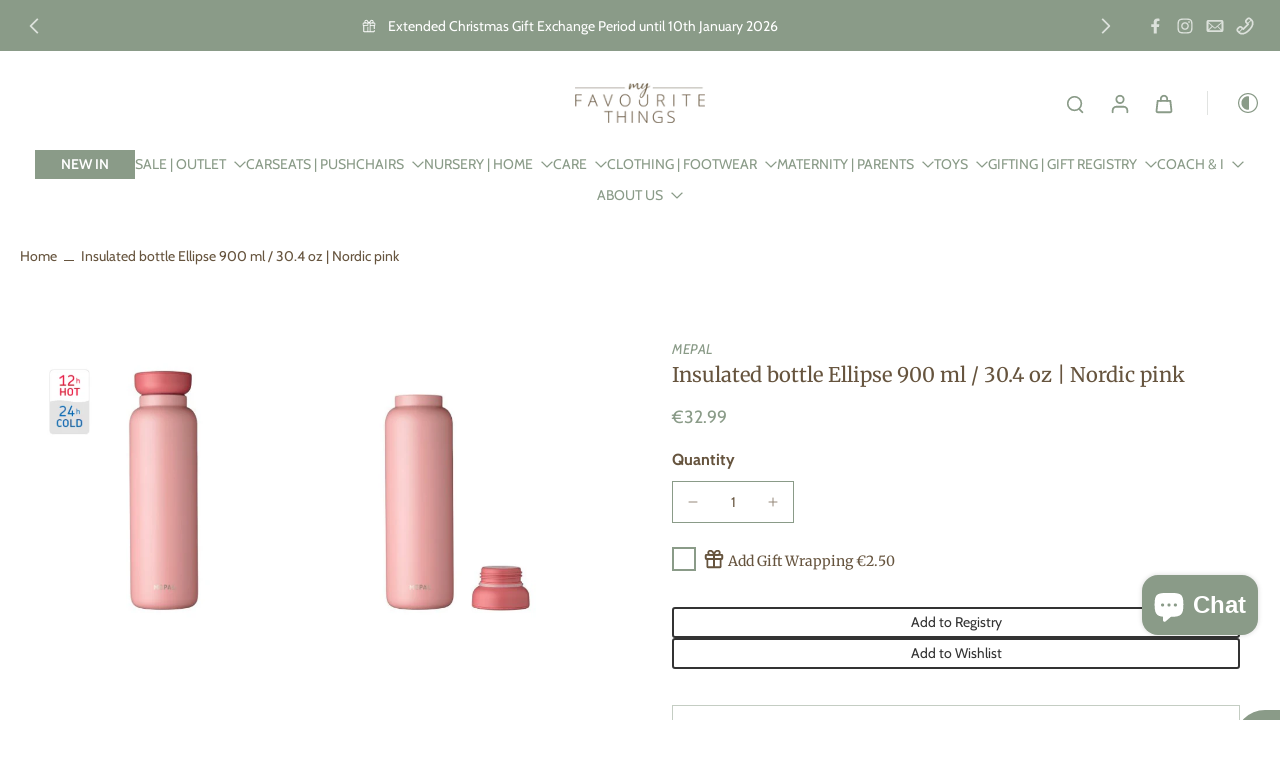

--- FILE ---
content_type: text/javascript
request_url: https://www.myfavouritethingsshop.com/cdn/shop/t/30/assets/popup.js?v=46549856226442083631767796954
body_size: 819
content:
window.Eurus.loadedScript.has("popup.js")||(window.Eurus.loadedScript.add("popup.js"),requestAnimationFrame(()=>{document.addEventListener("alpine:init",()=>{Alpine.data("xPopups",data=>({enable:!1,showMinimal:!1,show:Shopify.designMode?localStorage.getItem(data.name+"-"+data.sectionId)?xParseJSON(localStorage.getItem(data.name+"-"+data.sectionId)):!0:!1,delayDays:data.delayDays?data.delayDays:0,t:"",copySuccess:!1,init(){if(Shopify.designMode){var _this=this;const handlePopupSelect=(event,isResize=null)=>{event.detail&&event.detail.sectionId.includes(data.sectionId)||isResize?window.Alpine?(_this.open(),localStorage.setItem(data.name+"-"+data.sectionId,JSON.stringify(!0))):document.addEventListener("alpine:initialized",()=>{_this.open(),localStorage.setItem(data.name+"-"+data.sectionId,JSON.stringify(!0))}):window.Alpine?(_this.closeSection(),localStorage.setItem(data.name+"-"+data.sectionId,JSON.stringify(!1))):document.addEventListener("alpine:initialized",()=>{_this.closeSection(),localStorage.setItem(data.name+"-"+data.sectionId,JSON.stringify(!1))})};document.addEventListener("shopify:section:select",event=>{handlePopupSelect(event)}),document.addEventListener("shopify:block:select",event=>{handlePopupSelect(event)}),data.name!="popup-age-verification"&&window.addEventListener("resize",event=>{handlePopupSelect(event,xParseJSON(localStorage.getItem(data.name+"-"+data.sectionId)))})}if(localStorage.setItem("promotion-popup","[]"),this.$el.querySelector(".newsletter-message")){this.open();return}this.$watch("show",value=>{value||this.close()})},load(sectionId){if(window.location.pathname==="/challenge")return;const _this=this;if(Shopify.designMode)_this.open();else{if(data.name=="popup-promotion"&&!this.handleSchedule()&&data.showCountdown)return;if(data.name=="popup-promotion"&&document.querySelector(`#x-age-popup-${sectionId}`)&&xParseJSON(localStorage.getItem("popup-age-verification"))==null){document.addEventListener("close-age-verification",()=>{this.triggerIntent(),data.trigger_intent=="delay"&&setTimeout(()=>{_this.open()},data.delays*1e3)});return}this.triggerIntent()}},open(){if(!(!Shopify.designMode&&this.isExpireSave()&&!this.show)){var _this=this;if(data.name=="popup-age-verification"){if(this.isExpireSave()&&!Shopify.designMode&&!data.show_popup)return;requestAnimationFrame(()=>{document.body.classList.add("overflow-hidden"),Alpine.store("xPopup").open=!0})}data.showMinimal&&data.default_style=="minimal"&&window.innerWidth>=768||data.showMinimalMobile&&data.default_style_mobile=="minimal"&&window.innerWidth<768?(_this.showMinimal=!0,_this.show=!1,Shopify.designMode&&(localStorage.setItem(data.name+"-"+data.sectionId,JSON.stringify(!1)),_this.removeOverlay())):data.showOnMobile&&window.innerWidth<768||window.innerWidth>=768?localStorage.getItem("current-"+data.sectionId)=="minimal"?(_this.showMinimal=!0,_this.show=!1,_this.removeOverlay()):(_this.show=!0,_this.showMinimal=!1,_this.setOverlay(),Shopify.designMode||_this.saveDisplayedPopup()):_this.removeOverlay()}},close(){if(data.name=="popup-age-verification"){this.show=!1,requestAnimationFrame(()=>{document.body.classList.remove("overflow-hidden"),Alpine.store("xPopup").close()}),document.dispatchEvent(new Event("close-age-verification")),this.isExpireSave()||this.setExpire(),this.removeDisplayedPopup();return}var _this=this;Shopify.designMode?requestAnimationFrame(()=>{setTimeout(()=>{_this.showMinimal=!0},300)}):(this.removeDisplayedPopup(),data.showMinimal&&window.innerWidth>=768||data.showMinimalMobile&&window.innerWidth<768?requestAnimationFrame(()=>{setTimeout(()=>{_this.showMinimal=!0},300),localStorage.setItem("current-"+data.sectionId,"minimal")}):this.isExpireSave()||this.setExpire()),requestAnimationFrame(()=>{setTimeout(()=>{_this.show=!1,_this.removeOverlay()},300)})},triggerIntent(){var _this=this;switch(data.trigger_intent){case"exit":document.addEventListener("mouseleave",event=>{(event.clientY<=0||event.clientX<=0||event.clientY>=window.innerHeight||event.clientX>=window.innerWidth)&&_this.open()});break;case"copy_to_clipboard":document.addEventListener("copy",()=>{_this.open()});break;case"scroll":window.addEventListener("scroll",()=>{const scrollPosition=window.scrollY+window.innerHeight,documentHeight=document.documentElement.scrollHeight;scrollPosition>=documentHeight*data.scroll_height&&_this.open()});break;default:setTimeout(()=>{_this.open()},data.delays*1e3)}},closeSection(){this.show=!1,this.showMinimal=!1,this.removeOverlay()},setExpire(){const item={section:data.sectionId,expires:Date.now()+this.delayDays*24*60*60*1e3};localStorage.setItem(data.sectionId,JSON.stringify(item)),localStorage.removeItem("current-"+data.sectionId),setTimeout(()=>{this.saveDisplayedPopup(),this.show=!0},item.expires-Date.now())},isExpireSave(){const item=xParseJSON(localStorage.getItem(data.sectionId));return item==null?!1:Date.now()>item.expires?(localStorage.removeItem(data.sectionId),!1):!0},handleSchedule(){if(data.showCountdown){let el=document.getElementById("x-promotion-"+data.sectionId),settings=xParseJSON(el.getAttribute("x-countdown-data"));if(!Alpine.store("xHelper").canShow(settings)&&!Shopify.designMode&&data.schedule_enabled)return requestAnimationFrame(()=>{this.show=!1}),!1}return this.enable=!0,!0},clickMinimal(){requestAnimationFrame(()=>{this.show=!0,this.showMinimal=!1,Shopify.designMode||this.saveDisplayedPopup(),this.setOverlay()})},setOverlay(){let popupsDiv=document.querySelector("#eurus-popup");popupsDiv.classList.contains("bg-[#acacac]")||data.overlay&&(popupsDiv.className+=" bg-[#acacac] bg-opacity-30")},removeOverlay(){let popupsDiv=document.querySelector("#eurus-popup");displayedPopups=xParseJSON(localStorage.getItem("promotion-popup"))||[],popupsDiv.classList.contains("bg-[#acacac]")&&displayedPopups.length==0&&popupsDiv.classList.remove("bg-[#acacac]","bg-opacity-30")},closeMinimal(){this.showMinimal=!1,!Shopify.designMode&&(this.isExpireSave()||this.setExpire())},saveDisplayedPopup(){let localStorageArray=xParseJSON(localStorage.getItem("promotion-popup"))||[];localStorageArray.some(item=>item==data.name+"-"+data.sectionId)||(localStorageArray.push(data.name+"-"+data.sectionId),localStorage.setItem("promotion-popup",JSON.stringify(localStorageArray)))},removeDisplayedPopup(){let localStorageArray=xParseJSON(localStorage.getItem("promotion-popup")),updatedArray=localStorageArray.filter(item=>item!=data.name+"-"+data.sectionId);localStorage.setItem("promotion-popup",JSON.stringify(updatedArray))}}))})}));
//# sourceMappingURL=/cdn/shop/t/30/assets/popup.js.map?v=46549856226442083631767796954
